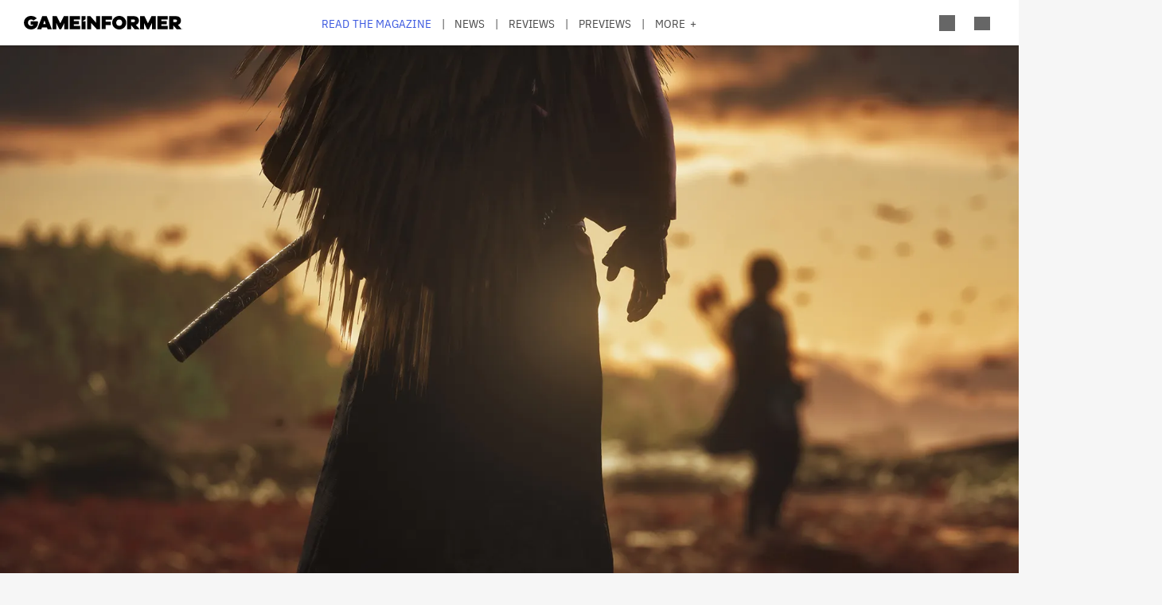

--- FILE ---
content_type: text/html; charset=UTF-8
request_url: https://gameinformer.com/2021/03/30/jin-sakai-actor-wants-in-on-ghost-of-tsushima-movie-i-fully-agree-to-doing-butt-nudity
body_size: 15238
content:

<!DOCTYPE html>
<html lang="en" dir="ltr" prefix="content: http://purl.org/rss/1.0/modules/content/  dc: http://purl.org/dc/terms/  foaf: http://xmlns.com/foaf/0.1/  og: http://ogp.me/ns#  rdfs: http://www.w3.org/2000/01/rdf-schema#  schema: http://schema.org/  sioc: http://rdfs.org/sioc/ns#  sioct: http://rdfs.org/sioc/types#  skos: http://www.w3.org/2004/02/skos/core#  xsd: http://www.w3.org/2001/XMLSchema# ">
	<head>
    <script src="/modules/custom/gi_async_load/js/bus.js"></script>
    		<meta charset="utf-8" />
<meta name="description" content="If he&#039;s open, he should definitely play the part. Who better to play Jin than Jin himself?" />
<link rel="canonical" href="https://gameinformer.com/2021/03/30/jin-sakai-actor-wants-in-on-ghost-of-tsushima-movie-i-fully-agree-to-doing-butt-nudity" />
<meta property="og:site_name" content="Game Informer" />
<meta property="og:type" content="article" />
<meta property="og:url" content="https://gameinformer.com/2021/03/30/jin-sakai-actor-wants-in-on-ghost-of-tsushima-movie-i-fully-agree-to-doing-butt-nudity" />
<meta property="og:title" content="Jin Sakai Actor Wants In On Ghost Of Tsushima Movie, &#039;I Fully Agree To Doing Butt Nudity&#039;" />
<meta property="og:description" content="If he&#039;s open, he should definitely play the part. Who better to play Jin than Jin himself?" />
<meta property="og:image" content="https://gameinformer.com/sites/default/files/styles/thumbnail/public/2021/03/30/96348f7e/opsy0q92riwnnsmvumja.jpg.webp" />
<meta property="og:image:url" content="https://gameinformer.com//sites/default/files/imagefeed/social/gisocial.jpg" />
<meta property="article:author" content="Liana Ruppert" />
<meta name="twitter:card" content="summary_large_image" />
<meta name="twitter:site" content="@gameinformer" />
<meta name="twitter:title" content="Jin Sakai Actor Wants In On Ghost Of Tsushima Movie, &#039;I Fully Agree To Doing Butt Nudity&#039;" />
<meta name="twitter:description" content="If he&#039;s open, he should definitely play the part. Who better to play Jin than Jin himself?" />
<meta name="twitter:image" content="https://gameinformer.com/sites/default/files/styles/thumbnail/public/2021/03/30/96348f7e/opsy0q92riwnnsmvumja.jpg.webp" />
<meta name="google-site-verification" content="o5A7Uv9IqgeB7CmagZll1TjQbSFAurfCiiPpEXqrUlc" />
<meta name="theme-color" content="#1f64e2" />
<meta name="HandheldFriendly" content="true" />
<meta name="viewport" content="width=device-width, initial-scale=1" />
<meta name="msapplication-TileColor" content="#1f64e2" />
<meta name="msapplication-TileImage" content="/sites/default/files/favicons/mstile-144x144.png" />
<meta name="theme-color" content="#ffffff" />
<meta name="Generator" content="Drupal 11 (https://www.drupal.org); Commerce 3" />
<meta name="MobileOptimized" content="width" />
<link rel="apple-touch-icon" sizes="180x180" href="/sites/default/files/favicons/apple-touch-icon.png" />
<link rel="icon" type="image/png" sizes="32x32" href="/sites/default/files/favicons/favicon-32x32.png" />
<link rel="icon" type="image/png" sizes="16x16" href="/sites/default/files/favicons/favicon-16x16.png" />
<link rel="manifest" crossorigin="use-credentials" href="/sites/default/files/favicons/site.webmanifest" />
<link rel="mask-icon" href="/sites/default/files/favicons/safari-pinned-tab.svg" color="#1f64e2" />
<link rel="shortcut icon" href="/sites/default/files/favicons/favicon.ico" />

		<title>Jin Sakai Actor Wants In On Ghost Of Tsushima Movie, &#039;I Fully Agree To Doing Butt Nudity&#039; - Game Informer</title>
		<link rel="stylesheet" media="all" href="/themes/contrib/stable/css/system/components/align.module.css?t8i7df" />
<link rel="stylesheet" media="all" href="/themes/contrib/stable/css/system/components/fieldgroup.module.css?t8i7df" />
<link rel="stylesheet" media="all" href="/themes/contrib/stable/css/system/components/container-inline.module.css?t8i7df" />
<link rel="stylesheet" media="all" href="/themes/contrib/stable/css/system/components/clearfix.module.css?t8i7df" />
<link rel="stylesheet" media="all" href="/themes/contrib/stable/css/system/components/details.module.css?t8i7df" />
<link rel="stylesheet" media="all" href="/themes/contrib/stable/css/system/components/hidden.module.css?t8i7df" />
<link rel="stylesheet" media="all" href="/themes/contrib/stable/css/system/components/item-list.module.css?t8i7df" />
<link rel="stylesheet" media="all" href="/themes/contrib/stable/css/system/components/js.module.css?t8i7df" />
<link rel="stylesheet" media="all" href="/themes/contrib/stable/css/system/components/nowrap.module.css?t8i7df" />
<link rel="stylesheet" media="all" href="/themes/contrib/stable/css/system/components/position-container.module.css?t8i7df" />
<link rel="stylesheet" media="all" href="/themes/contrib/stable/css/system/components/reset-appearance.module.css?t8i7df" />
<link rel="stylesheet" media="all" href="/themes/contrib/stable/css/system/components/resize.module.css?t8i7df" />
<link rel="stylesheet" media="all" href="/themes/contrib/stable/css/system/components/system-status-counter.css?t8i7df" />
<link rel="stylesheet" media="all" href="/themes/contrib/stable/css/system/components/system-status-report-counters.css?t8i7df" />
<link rel="stylesheet" media="all" href="/themes/contrib/stable/css/system/components/system-status-report-general-info.css?t8i7df" />
<link rel="stylesheet" media="all" href="/themes/contrib/stable/css/system/components/tablesort.module.css?t8i7df" />
<link rel="stylesheet" media="all" href="/themes/contrib/stable/css/core/components/progress.module.css?t8i7df" />
<link rel="stylesheet" media="all" href="/themes/contrib/stable/css/core/components/ajax-progress.module.css?t8i7df" />
<link rel="stylesheet" media="all" href="/modules/custom/gi5_ads/css/ads_blocker_stripe.css?t8i7df" />
<link rel="stylesheet" media="all" href="/modules/custom/gi5_ads/css/ads_skin.css?t8i7df" />
<link rel="stylesheet" media="all" href="/modules/custom/gi5_ads/css/ads_sizing.css?t8i7df" />
<link rel="stylesheet" media="all" href="/modules/custom/gi5_ads/css/video/ads_video.css?t8i7df" />
<link rel="stylesheet" media="all" href="/modules/custom/gi5_ads/css/video/video-js.min.css?t8i7df" />
<link rel="stylesheet" media="all" href="/modules/custom/gi5_ads/css/video/videojs.ads.css?t8i7df" />
<link rel="stylesheet" media="all" href="/modules/custom/gi5_ads/css/video/videojs.ima.css?t8i7df" />
<link rel="stylesheet" media="all" href="/modules/contrib/poll/css/poll.base.css?t8i7df" />
<link rel="stylesheet" media="all" href="/modules/contrib/poll/css/poll.theme.css?t8i7df" />
<link rel="stylesheet" media="all" href="/themes/contrib/stable/css/toolbar/toolbar.module.css?t8i7df" />
<link rel="stylesheet" media="all" href="/themes/contrib/stable/css/views/views.module.css?t8i7df" />
<link rel="stylesheet" media="all" href="/themes/contrib/stable/css/toolbar/toolbar.menu.css?t8i7df" />
<link rel="stylesheet" media="all" href="/modules/contrib/better_exposed_filters/css/better_exposed_filters.css?t8i7df" />
<link rel="stylesheet" media="all" href="/modules/custom/gi_general/css/toolbar-custom.css?t8i7df" />
<link rel="stylesheet" media="all" href="/core/modules/layout_discovery/layouts/onecol/onecol.css?t8i7df" />
<link rel="stylesheet" media="all" href="/modules/contrib/paragraphs/css/paragraphs.unpublished.css?t8i7df" />
<link rel="stylesheet" media="all" href="/themes/contrib/stable/css/toolbar/toolbar.theme.css?t8i7df" />
<link rel="stylesheet" media="all" href="/themes/contrib/stable/css/toolbar/toolbar.icons.theme.css?t8i7df" />
<link rel="stylesheet" media="all" href="/themes/contrib/stable/css/core/assets/vendor/normalize-css/normalize.css?t8i7df" />
<link rel="stylesheet" media="all" href="/themes/contrib/stable/css/core/normalize-fixes.css?t8i7df" />
<link rel="stylesheet" media="all" href="/themes/custom/gi5/css/base/reset.min.css?t8i7df" />
<link rel="stylesheet" media="all" href="/themes/custom/gi5/css/layout/layout.min.css?t8i7df" />
<link rel="stylesheet" media="all" href="/themes/contrib/classy/css/components/action-links.css?t8i7df" />
<link rel="stylesheet" media="all" href="/themes/contrib/classy/css/components/breadcrumb.css?t8i7df" />
<link rel="stylesheet" media="all" href="/themes/contrib/classy/css/components/button.css?t8i7df" />
<link rel="stylesheet" media="all" href="/themes/contrib/classy/css/components/collapse-processed.css?t8i7df" />
<link rel="stylesheet" media="all" href="/themes/contrib/classy/css/components/container-inline.css?t8i7df" />
<link rel="stylesheet" media="all" href="/themes/contrib/classy/css/components/details.css?t8i7df" />
<link rel="stylesheet" media="all" href="/themes/contrib/classy/css/components/exposed-filters.css?t8i7df" />
<link rel="stylesheet" media="all" href="/themes/contrib/classy/css/components/field.css?t8i7df" />
<link rel="stylesheet" media="all" href="/themes/contrib/classy/css/components/form.css?t8i7df" />
<link rel="stylesheet" media="all" href="/themes/contrib/classy/css/components/icons.css?t8i7df" />
<link rel="stylesheet" media="all" href="/themes/contrib/classy/css/components/inline-form.css?t8i7df" />
<link rel="stylesheet" media="all" href="/themes/contrib/classy/css/components/item-list.css?t8i7df" />
<link rel="stylesheet" media="all" href="/themes/contrib/classy/css/components/link.css?t8i7df" />
<link rel="stylesheet" media="all" href="/themes/contrib/classy/css/components/links.css?t8i7df" />
<link rel="stylesheet" media="all" href="/themes/contrib/classy/css/components/menu.css?t8i7df" />
<link rel="stylesheet" media="all" href="/themes/contrib/classy/css/components/more-link.css?t8i7df" />
<link rel="stylesheet" media="all" href="/themes/contrib/classy/css/components/pager.css?t8i7df" />
<link rel="stylesheet" media="all" href="/themes/contrib/classy/css/components/tabledrag.css?t8i7df" />
<link rel="stylesheet" media="all" href="/themes/contrib/classy/css/components/tableselect.css?t8i7df" />
<link rel="stylesheet" media="all" href="/themes/contrib/classy/css/components/tablesort.css?t8i7df" />
<link rel="stylesheet" media="all" href="/themes/contrib/classy/css/components/tabs.css?t8i7df" />
<link rel="stylesheet" media="all" href="/themes/contrib/classy/css/components/textarea.css?t8i7df" />
<link rel="stylesheet" media="all" href="/themes/contrib/classy/css/components/ui-dialog.css?t8i7df" />
<link rel="stylesheet" media="all" href="/themes/contrib/classy/css/components/messages.css?t8i7df" />
<link rel="stylesheet" media="all" href="/themes/contrib/classy/css/components/progress.css?t8i7df" />
<link rel="stylesheet" media="all" href="/themes/custom/gi5/css/components/featherlight/featherlight.css?t8i7df" />
<link rel="stylesheet" media="all" href="/themes/custom/gi5/css/components/featherlight/featherlight-custom.css?t8i7df" />
<link rel="stylesheet" media="all" href="/themes/custom/gi5/css/admin.min.css?t8i7df" />
<link rel="stylesheet" media="all" href="/themes/custom/gi5/css/components/scrollbar-default.min.css?t8i7df" />
<link rel="stylesheet" media="all" href="/themes/custom/gi5/css/components/scrollbar-dark.min.css?t8i7df" />
<link rel="stylesheet" media="all" href="/themes/custom/gi5/css/components/slick/slick.css?t8i7df" />
<link rel="stylesheet" media="all" href="/themes/custom/gi5/css/components/slick/slick-theme.css?t8i7df" />
<link rel="stylesheet" media="all" href="/themes/custom/gi5/css/admin/toolbar.icons.theme-custom.css?t8i7df" />
<link rel="stylesheet" media="all" href="/themes/custom/gi5/css/curtis/fotorama/fotorama.dev.css?t8i7df" />
<link rel="stylesheet" media="all" href="/themes/custom/gi5/css/theme/font-face.min.css?t8i7df" />
<link rel="stylesheet" media="all" href="/themes/custom/gi5/css/style.min.css?t8i7df" />
<link rel="stylesheet" media="all" href="/themes/custom/gi5/css/colors-default.min.css?t8i7df" />
<link rel="stylesheet" media="all" href="/themes/custom/gi5/css/events.min.css?t8i7df" />
<link rel="stylesheet" media="all" href="/themes/custom/gi5/css/layout/layout-default.min.css?t8i7df" />
<link rel="stylesheet" media="all" href="/themes/custom/gi5/css/layout/layout-dark.min.css?t8i7df" />
<link rel="stylesheet" media="all" href="/themes/custom/gi5/css/colors-dark.min.css?t8i7df" />
<link rel="stylesheet" media="all" href="/themes/custom/gi5/css/header-dark.min.css?t8i7df" />

		<script type="application/json" data-drupal-selector="drupal-settings-json">{"path":{"baseUrl":"\/","pathPrefix":"","currentPath":"node\/113573","currentPathIsAdmin":false,"isFront":false,"currentLanguage":"en"},"pluralDelimiter":"\u0003","suppressDeprecationErrors":true,"ajaxPageState":{"libraries":"[base64]","theme":"gi5","theme_token":null},"ajaxTrustedUrl":{"\/search":true},"gtag":{"tagId":"","consentMode":false,"otherIds":[],"events":[],"additionalConfigInfo":[]},"gtm":{"tagId":null,"settings":{"data_layer":"dataLayer","include_classes":false,"allowlist_classes":"","blocklist_classes":"","include_environment":false,"environment_id":"","environment_token":""},"tagIds":["GTM-TRQXJ9"]},"adsBlockerForm":{"text":null,"textColor":null,"bgColor":null,"dmTextColor":null,"dmBgColor":null},"statistics":{"data":{"nid":"113573"},"url":"\/modules\/contrib\/statistics\/statistics.php"},"ad_leaderboard":true,"ad_mpu":true,"extra_ads":1,"extra_ads_frequency":"3","disqusComments":"gameinformeronline","field_group":{"html_element":{"mode":"default","context":"view","settings":{"classes":"","id":"","element":"div","show_label":false,"label_element":"h3","attributes":"class=\u0022full-width\u0022","effect":"none","speed":"fast"}}},"ad_interstitial":true,"ad_video_desktop":1,"ad_video_mobile":1,"ad_videofloat_desktop":1,"ad_videofloat_mobile":1,"video_player":"https:\/\/pubads.g.doubleclick.net\/gampad\/ads?iu=\/110589567\/giweb\/V_Pushdown_Floater_Posts\u0026description_url=[placeholder]\u0026tfcd=0\u0026npa=0\u0026sz=400x300%7C640x480%7C1920x1080\u0026gdfp_req=1\u0026output=vast\u0026unviewed_position_start=1\u0026env=vp\u0026impl=s\u0026correlator=","better_exposed_filters":{"autosubmit_exclude_textfield":true},"disqus":{"domain":"gameinformeronline","url":"https:\/\/gameinformer.com\/2021\/03\/30\/jin-sakai-actor-wants-in-on-ghost-of-tsushima-movie-i-fully-agree-to-doing-butt-nudity","title":"Jin Sakai Actor Wants In On Ghost Of Tsushima Movie, \u0027I Fully Agree To Doing Butt Nudity\u0027","identifier":"node\/113573"},"user":{"uid":0,"permissionsHash":"f0c740a79d7ba8d2ccc41f06e26339e862a55c8ab830c08e5b46407630ccb864"}}</script>
<script src="/core/assets/vendor/jquery/jquery.min.js?v=4.0.0-beta.2"></script>
<script src="/core/assets/vendor/once/once.min.js?v=1.0.1"></script>
<script src="/core/misc/drupalSettingsLoader.js?v=11.1.6"></script>
<script src="/core/misc/drupal.js?v=11.1.6"></script>
<script src="/core/misc/drupal.init.js?v=11.1.6"></script>
<script src="/modules/custom/gi_darkmode/js/darkmode.js?t8i7df" async data-cookieyes="cookieyes-necessary"></script>
<script src="/modules/custom/gi_darkmode/modules/gi_darkmode_disqus_fix/js/disqus_fix.js?t8i7df" async></script>
<script src="/themes/custom/gi5/js/global/jquery-3.7.1.min.js?t8i7df"></script>
<script src="/modules/custom/gi_async_load/js/async_load.js?t8i7df" data-cookieyes="cookieyes-necessary"></script>
<script src="https://securepubads.g.doubleclick.net/tag/js/gpt.js" async data-cookieyes="cookieyes-advertisement"></script>
<script src="/modules/custom/gi5_ads/js/tracking/salesforce.js?t8i7df" data-id="ta1z3cj7k" data-version="3" data-cookieyes="cookieyes-advertisement"></script>
<script src="https://cdn.krxd.net/controltag/ta1z3cj7k.js" data-cookieyes="cookieyes-advertisement"></script>
<script src="/modules/custom/gi5_ads/js/tracking/comscore.js?t8i7df" data-cookieyes="cookieyes-advertisement"></script>
<script src="https://sb.scorecardresearch.com/beacon.js" data-cookieyes="cookieyes-advertisement"></script>
<script src="https://js-sec.indexww.com/ht/p/191727-252275115039054.js" async data-cookieyes="cookieyes-advertisement"></script>
<script src="/modules/custom/gi5_ads/js/ad_setup.js?t8i7df" data-cookieyes="cookieyes-advertisement"></script>
<script src="/modules/custom/gi5_ads/js/ad_size_mapping.js?t8i7df" data-cookieyes="cookieyes-advertisement"></script>
<script src="/modules/custom/gi5_ads/js/content/content_articles.js?t8i7df" data-cookieyes="cookieyes-advertisement"></script>
<script src="/core/modules/toolbar/js/toolbar.anti-flicker.js?v=11.1.6"></script>
<script src="/modules/custom/gi_async_load/js/user_info.js?t8i7df" data-cookieyes="cookieyes-necessary"></script>
<script src="https://www.googletagmanager.com/gtag/js?id=G-PX9YKWLVPB" data-cookieyes="cookieyes-necessary"></script>
<script src="/modules/custom/gi5_ads/js/tracking/gtag.js?t8i7df" data-cookieyes="cookieyes-necessary" async></script>
<script src="/modules/contrib/google_tag/js/gtag.js?t8i7df" data-cookieyes="cookieyes-analytics"></script>
<script src="/modules/contrib/google_tag/js/gtm.js?t8i7df" data-cookieyes="cookieyes-analytics"></script>

		<!-- comScore noscript -->
		<noscript>  <img src="http://b.scorecardresearch.com/p?c1=2&c2=8108451&cv=2.0&cj=1"  alt="Jin Sakai Actor Wants In On Ghost Of Tsushima Movie, 'I Fully Agree To Doing Butt Nudity'" /></noscript>
		<!-- End comScore Tag -->
	</head>
	<body class="path-node page-node-type-article">
				<a href="#main-content" class="visually-hidden focusable skip-link">
			Skip to main content
		</a>
    <div async-load data-url="/async-load/page-top?context_url=/2021/03/30/jin-sakai-actor-wants-in-on-ghost-of-tsushima-movie-i-fully-agree-to-doing-butt-nudity"></div>

		  <div class="dialog-off-canvas-main-canvas" data-off-canvas-main-canvas>
    




<div class="layout-container">

	<!-- Include the header file -->
	          <div class="top-bar">
            <header id="navbar" role="banner">
        <div class="max-width-container">
          <div class="header-logo">
              <div class="region region-header-logo">
    <div id="block-gi5-branding" class="block block-system block-system-branding-block">
  
    
        <a href="/" rel="home" class="site-logo">
      <img src="/themes/custom/gi5/logo.svg" alt="Home" />
    </a>
      </div>

  </div>

                      </div>
          <div class="header-left-container">
                        <div class="header-social-links">
	<div class="header-icon">
		<a href="http://x.com/GameInformer" target="_blank" class="social-icon twitter">Twitter</a>
	</div>
	<div class="header-icon">
		<a href="http://facebook.com/officialgameinformer" target="_blank" class="social-icon facebook">Facebook</a>
	</div>
	<div class="header-icon">
		<a href="https://www.instagram.com/gameinformermagazine/" target="_blank" class="social-icon instagram">Instagram</a>
	</div>
	<div class="header-icon">
		<a href="https://www.twitch.tv/gameinformer" target="_blank" class="social-icon twitch">Twitch</a>
	</div>
	<div class="header-icon">
		<a href="http://www.youtube.com/gameinformer" target="_blank" class="social-icon youtube">YouTube</a>
	</div>
	<div class="header-icon">
		<a href="https://www.tiktok.com/@game_informer" target="_blank" class="social-icon tiktok">TikTok</a>
	</div>
</div>
                      </div>
                      <div class="header-nav">
                <div class="region region-header-nav">
    <nav role="navigation" aria-labelledby="block-gi5-main-menu-menu" id="block-gi5-main-menu" class="block block-menu navigation menu--main">
            
  <div class="visually-hidden" id="block-gi5-main-menu-menu">Main navigation</div>
  

        
              <ul class="menu">
              			
      <li class="menu-item" id="menu-read-the-magazine">
        <a href="/magazine-archive" data-drupal-link-system-path="node/123429">Read the Magazine</a>
              </li>
          			
      <li class="menu-item" id="menu-news">
        <a href="/news" data-drupal-link-system-path="news">News</a>
              </li>
          			
      <li class="menu-item" id="menu-reviews">
        <a href="/reviews" data-drupal-link-system-path="reviews">Reviews</a>
              </li>
          			
      <li class="menu-item" id="menu-previews">
        <a href="/previews" data-drupal-link-system-path="previews">Previews</a>
              </li>
          			
      <li class="menu-item" id="menu-features">
        <a href="/features" data-drupal-link-system-path="features">Features</a>
              </li>
          			
      <li class="menu-item" id="menu-videos">
        <a href="/videos" data-drupal-link-system-path="videos">Videos</a>
              </li>
          			
      <li class="menu-item" id="menu-podcasts">
        <a href="/podcasts" data-drupal-link-system-path="podcasts">Podcasts</a>
              </li>
          			
      <li class="menu-item" id="menu-2026-release-list">
        <a href="/2026" data-drupal-link-system-path="node/123617">2026 Release List</a>
              </li>
        </ul>
  


  </nav>

  </div>

            </div>
                    <div class="header-right-container">
                    
<div style="display: none" async-load async-load-bool data-url="/async-load/check-role?roles=subscriber&amp;negate=1&amp;context_url=/2021/03/30/jin-sakai-actor-wants-in-on-ghost-of-tsushima-movie-i-fully-agree-to-doing-butt-nudity" class="header-newsletter-promo">
    <a href="/subscribe" class="menu-newsletter">SUBSCRIBE</a>
</div>
                        <div class="header-icon search-button">
              <div class="icon-search"></div>
            </div>
                        <div class="header-icon user-button">
              <div class="user-menu user-header">
                <div async-user-info-paceholder data-url="/async-load/user-name?parameter=picture_widget&context_url=/2021/03/30/jin-sakai-actor-wants-in-on-ghost-of-tsushima-movie-i-fully-agree-to-doing-butt-nudity"></div>
              </div>
            </div>
                                      <div class="header-icon expanded-menu-button">
                <div class="icon-expanded"></div>
              </div>
                      </div>
        </div>
      </header>

            <div class="header-dropdown" id="search-dropdown">
        <div class="max-width-container">
            <div class="region region-header-dropdown-search">
    <div class="views-exposed-form bef-exposed-form block block-views block-views-exposed-filter-blocksearch-content-page-1" data-bef-auto-submit-full-form="" data-bef-auto-submit="" data-bef-auto-submit-delay="500" data-bef-auto-submit-minimum-length="3" data-drupal-selector="views-exposed-form-search-content-page-1" id="block-exposedformsearch-contentpage-1">
  
    
      <form action="/search" method="get" id="views-exposed-form-search-content-page-937" accept-charset="UTF-8">
  <div class="form--inline clearfix">
  <div class="js-form-item form-item js-form-type-textfield form-type-textfield js-form-item-keyword form-item-keyword">
      		<label for="edit-keyword--2">Search:</label>
	
        <input data-drupal-selector="edit-keyword" type="text" id="edit-keyword--2" name="keyword" value="" size="30" maxlength="128" class="form-text" />

        </div>
<div class="js-form-item form-item js-form-type-select form-type-select js-form-item-type form-item-type">
      		<label for="edit-type--2">Type:</label>
	
        <select data-drupal-selector="edit-type" id="edit-type--2" name="type" class="form-select"><option value="All" selected="selected">- Any -</option><option value="1">Product</option><option value="2">Preview</option><option value="3">Review</option></select>

        </div>
<div class="js-form-item form-item js-form-type-select form-type-select js-form-item-items-per-page form-item-items-per-page">
      		<label for="edit-items-per-page--2">Items per page:</label>
	
        <select data-drupal-selector="edit-items-per-page" id="edit-items-per-page--2" name="items_per_page" class="form-select"><option value="10">10</option><option value="20" selected="selected">20</option><option value="50">50</option><option value="100">100</option></select>

        </div>
<div class="js-form-item form-item js-form-type-select form-type-select js-form-item-sort-bef-combine form-item-sort-bef-combine">
      		<label for="edit-sort-bef-combine--2">Sort by:</label>
	
        <select data-drupal-selector="edit-sort-bef-combine" id="edit-sort-bef-combine--2" name="sort_bef_combine" class="form-select"><option value="contentbundle_weight_ASC" selected="selected">Most Relevant</option><option value="created_ASC">Oldest first</option><option value="created_DESC">Newest first</option></select>

        </div>
<div data-drupal-selector="edit-actions" class="form-actions js-form-wrapper form-wrapper" id="edit-actions--2"><input data-bef-auto-submit-click="" class="js-hide button js-form-submit form-submit" data-drupal-selector="edit-submit-search-content-2" type="submit" id="edit-submit-search-content--2" value="Search" />
</div>

</div>

</form>

  </div>

  </div>

        </div>
      </div>
      <div class="header-dropdown" id="account-dropdown">
        <div class="max-width-container">
          <div class="account-wrapper">
            <div async-load data-url="/async-load/region?region_id=account_dropdown&amp;context_url=/2021/03/30/jin-sakai-actor-wants-in-on-ghost-of-tsushima-movie-i-fully-agree-to-doing-butt-nudity"></div>

          </div>
        </div>
      </div>
      <div class="slide-in scrollbar-hamburger" id="expanded-menu">
        <div class="max-width-container">
		<div class="hamburger-content">
		<div async-load data-url="/async-load/region?region_id=header_hamburger&amp;context_url=/2021/03/30/jin-sakai-actor-wants-in-on-ghost-of-tsushima-movie-i-fully-agree-to-doing-butt-nudity"></div>

		<div class="gi5-hamburger-social">
	<div class="gi5-hamburger-social-text">
		Follow Us
	</div>
	<div class="gi5-hamburger-social-icons">
		<div>
			<a href="http://x.com/GameInformer" target="_blank" class="social-icon twitter">Twitter</a>
		</div>
		<div>
			<a href="http://facebook.com/officialgameinformer" target="_blank" class="social-icon facebook">Facebook</a>
		</div>
		<div>
			<a href="https://www.instagram.com/gameinformermagazine/" target="_blank" class="social-icon instagram">Instagram</a>
		</div>
		<div>
			<a href="http://twitch.tv/gameinformer" target="_blank" class="social-icon twitch">Twitch</a>
		</div>
		<div>
			<a href="http://www.youtube.com/gameinformer" target="_blank" class="social-icon youtube">YouTube</a>
		</div>
		<div>
			<a href="https://www.tiktok.com/@game_informer" target="_blank" class="social-icon tiktok">Tiktok</a>
		</div>
	</div>
</div>
	</div>
		<div class="hamburger-bottom">
		<div async-load data-url="/async-load/region?region_id=account_hamburger_menu&amp;context_url=/2021/03/30/jin-sakai-actor-wants-in-on-ghost-of-tsushima-movie-i-fully-agree-to-doing-butt-nudity"></div>

	</div>
</div>
      </div>

    </div>

  	<main role="main" data-membership="0">
		<a id="main-content" tabindex="-1"></a>
				<div class="content-wrapper">
			<div class="layout-content">
				  <div class="region region-announcements">
    <div id="block-announcementsubscription" class="block block-block-content block-block-contentde0a1df2-408b-4a05-8db4-6ae77ff8efdc">
  
    
      <div async-load data-url="/async-load/block?block_plugin_id=block_content%3Ade0a1df2-408b-4a05-8db4-6ae77ff8efdc&amp;config%5Bid%5D=block_content%3Ade0a1df2-408b-4a05-8db4-6ae77ff8efdc&amp;config%5Blabel%5D=Announcement%20-%20Subscription&amp;config%5Blabel_display%5D=0&amp;config%5Bprovider%5D=block_content&amp;config%5Bstatus%5D=1&amp;config%5Binfo%5D=&amp;config%5Bview_mode%5D=full&amp;config%5Bgi_async_load%5D%5Basync_load_enabled%5D=1&amp;config%5Bgi_async_load%5D%5Bconditions%5D%5Bgeo_condition%5D%5Bid%5D=geo_condition&amp;config%5Bgi_async_load%5D%5Bconditions%5D%5Bgeo_condition%5D%5Bheader_name%5D=CF-IPCountry&amp;&amp;config%5Bgi_async_load%5D%5Bconditions%5D%5Bgeo_condition%5D%5Bnegate%5D=0&amp;conditions%5Bgeo_condition%5D%5Bid%5D=geo_condition&amp;conditions%5Bgeo_condition%5D%5Bheader_name%5D=CF-IPCountry&amp;&amp;conditions%5Bgeo_condition%5D%5Bnegate%5D=0&amp;context_url=/guide/2020/12/07/all-confirmed-animal-crossing-new-horizons-haunted-art-pieces"></div>

  </div>

  </div>

				


				  <div class="region region-content">
    <div async-load data-url="/async-load/block?block_plugin_id=system_messages_block&amp;context_url=/2021/03/30/jin-sakai-actor-wants-in-on-ghost-of-tsushima-movie-i-fully-agree-to-doing-butt-nudity"></div>
<div id="block-gi5-content" class="block block-system block-system-main-block">
  
    
      



<div class="ds-overlay">
	
            <div class="field field--name-dynamic-token-fieldnode-widget-share-buttons-mobile- field--type-ds field--label-hidden gi5-dynamic-token-fieldnode-widget-share-buttons-mobile- gi5-ds field__item"><!-- Bottom Bar -->
<div class="gi5-mobile-float" id="gi5-mobile-float"> 
	<!-- Social -->
	<div class="gi5-social-share">
		<div>
			<div class="share-button"><span>Share</span> </div>
		</div>
		<div>
			<div class="follow-button"><span>Follow Us</span> </div>
		</div>
	</div>
	<!-- Ad -->
<!--
	  <div class="ad-mobile">
		<div class="gi5-close-button" id="ad-mobile-close">Close</div>
		<div class="ads leaderboard-bottom">
<div id="div-gpt-ad-placeholder-9"><script>
			googletag.cmd.push(function() {
				googletag.display('div-gpt-ad-placeholder-9');
			});
		</script>
                </div>
        </div>
-->

	</div>
</div>

<!-- Share Modal -->
<div class="share-dialog gi5-modal">
	<div class="gi5-modal-container">
		<div class="gi5-modal-title">Share</div>
		<div class="gi5-close-button" id="share-close">Close</div>
		<div class="gi5-social-buttons"> 
			<a href="https://www.facebook.com/sharer/sharer.php?u=https://gameinformer.com/2021/03/30/jin-sakai-actor-wants-in-on-ghost-of-tsushima-movie-i-fully-agree-to-doing-butt-nudity" target="_blank" class="gi5-social-button facebook"><span>Post</span> </a> 
			<a href="https://x.com/intent/tweet?url=https://gameinformer.com/2021/03/30/jin-sakai-actor-wants-in-on-ghost-of-tsushima-movie-i-fully-agree-to-doing-butt-nudity&amp;text=Jin Sakai Actor Wants In On Ghost Of Tsushima Movie, &#039;I Fully Agree To Doing Butt Nudity&#039;&amp;via=gameinformer" target="_blank" class="gi5-social-button twitter"><span>Tweet</span> </a> 
			<a href="/cdn-cgi/l/email-protection#[base64]" target="_blank" class="gi5-social-button email"><span>Email</span> </a> 
		</div>
		<div class="gi5-social-button">
			<div class="share-url-wrapper">
				<div class="share-url" id="share-url">https://gameinformer.com/2021/03/30/jin-sakai-actor-wants-in-on-ghost-of-tsushima-movie-i-fully-agree-to-doing-butt-nudity</div>
				<div class="copy-link">Copy Link</div>
			</div>
		</div>
	</div>
</div>

<!-- Follow Modal -->
<div class="follow-dialog gi5-modal">
	<div class="gi5-modal-container">
		<div class="gi5-modal-title">Follow Us</div>
		<div class="gi5-close-button" id="follow-close">Close</div>
		<div class="gi5-social-buttons"> 
			<a href="http://x.com/GameInformer" class="gi5-social-button twitter" target="_blank"> <span>Twitter</span> </a> 
			<a href="http://facebook.com/officialgameinformer" class="gi5-social-button facebook" target="_blank"> <span>Facebook</span> </a> 
			<a href="https://www.instagram.com/gameinformermagazine/" class="gi5-social-button instagram" target="_blank"> <span>Instagram</span> </a> 
			<a href="http://twitch.tv/gameinformer" class="gi5-social-button twitch" target="_blank"> <span>Twitch</span> </a> 
			<a href="https://www.youtube.com/gameinformer" class="gi5-social-button youtube" target="_blank"> <span>YouTube</span> </a> </div>
	</div>
</div>

<script data-cfasync="false" src="/cdn-cgi/scripts/5c5dd728/cloudflare-static/email-decode.min.js"></script><script type="text/javascript">
window.addEventListener('load', function() {
	if (jQuery(".gi5-mobile-float").is(":visible")) {
	jQuery("body").addClass('gi5-mobile-float-active');
}
})
</script></div>
      
</div>

	<div class="ds-full-width">
		
            <div class="field field--name-dynamic-block-fieldnode-ad-content-article-video field--type-ds field--label-hidden gi5-dynamic-block-fieldnode-ad-content-article-video gi5-ds field__item"><div async-load data-url="/async-load/block?block_plugin_id=gi5_ads_content_article_video&amp;context_url=/2021/03/30/jin-sakai-actor-wants-in-on-ghost-of-tsushima-movie-i-fully-agree-to-doing-butt-nudity"></div>
</div>
      
            <div class="field field--name-dynamic-block-fieldnode-ad-content-article-interstitial field--type-ds field--label-hidden gi5-dynamic-block-fieldnode-ad-content-article-interstitial gi5-ds field__item"><div async-load data-url="/async-load/block?block_plugin_id=gi5_ads_content_article_interstitial&amp;context_url=/2021/03/30/jin-sakai-actor-wants-in-on-ghost-of-tsushima-movie-i-fully-agree-to-doing-butt-nudity"></div>
</div>
      
            <div class="field field--name-dynamic-block-fieldnode-content-bug field--type-ds field--label-hidden gi5-dynamic-block-fieldnode-content-bug gi5-ds field__item"><div class="views-element-container"><div class="view view-content-bug view-id-content_bug view-display-id-block_1 js-view-dom-id-28d7024b6a84f03887860b9e50bc73c8f54972c3b83a5a5ef5e423dd554b14e3">
  
    
      
      <div class="view-content">
          <div>	<div class="bug-text">News</div>
</div>

    </div>
  
          </div>
</div>
</div>
      
            <div class="field field--name-field-header field--type-entity-reference-revisions field--label-hidden gi5-field-header gi5-entity-reference-revisions field__item">  <div class="layout layout--onecol">
    <div  class="layout__region layout__region--content">
      
<div  class="full-width">
    
            <div class="field field--name-field-image field--type-image field--label-hidden gi5-field-image gi5-image field__item">    <picture>
                  <source srcset="/sites/default/files/styles/content_header_max/public/2021/03/30/96348f7e/opsy0q92riwnnsmvumja.jpg.webp 1x, /sites/default/files/styles/content_header_extra_max/public/2021/03/30/96348f7e/opsy0q92riwnnsmvumja.jpg.webp 2x" media="all and (min-width: 1200px)" type="image/webp" width="1920" height="1080"/>
              <source srcset="/sites/default/files/styles/content_header_l/public/2021/03/30/96348f7e/opsy0q92riwnnsmvumja.jpg.webp 1x, /sites/default/files/styles/content_header_max/public/2021/03/30/96348f7e/opsy0q92riwnnsmvumja.jpg.webp 2x" media="all and (min-width: 851px)" type="image/webp" width="1460" height="821"/>
              <source srcset="/sites/default/files/styles/content_header_ml/public/2021/03/30/96348f7e/opsy0q92riwnnsmvumja.jpg.webp 1x, /sites/default/files/styles/content_header_l/public/2021/03/30/96348f7e/opsy0q92riwnnsmvumja.jpg.webp 2x" media="all and (min-width: 801px) and (max-width: 900px)" type="image/webp" width="1280" height="720"/>
              <source srcset="/sites/default/files/styles/content_header_m/public/2021/03/30/96348f7e/opsy0q92riwnnsmvumja.jpg.webp 1x, /sites/default/files/styles/content_header_ml/public/2021/03/30/96348f7e/opsy0q92riwnnsmvumja.jpg.webp 2x" media="all and (min-width: 451px) and (max-width: 800px)" type="image/webp" width="800" height="450"/>
              <source srcset="/sites/default/files/styles/content_header_s/public/2021/03/30/96348f7e/opsy0q92riwnnsmvumja.jpg.webp 1x, /sites/default/files/styles/content_header_m/public/2021/03/30/96348f7e/opsy0q92riwnnsmvumja.jpg.webp 2x" media="all and (min-width: 315px) and (max-width: 450px)" type="image/webp" width="450" height="253"/>
              <source srcset="/sites/default/files/styles/content_header_s/public/2021/03/30/96348f7e/opsy0q92riwnnsmvumja.jpg.webp 1x, /sites/default/files/styles/content_header_m/public/2021/03/30/96348f7e/opsy0q92riwnnsmvumja.jpg.webp 2x" media="all and (max-width: 314px)" type="image/webp" width="450" height="253"/>
                  <img loading="eager" width="1460" height="821" src="/sites/default/files/styles/content_header_l/public/2021/03/30/96348f7e/opsy0q92riwnnsmvumja.jpg.webp" alt="Jin Sakai Actor Wants In On Ghost Of Tsushima Movie, &#039;I Fully Agree To Doing Butt Nudity&#039;" typeof="foaf:Image" />

  </picture>

</div>
      
  </div>
    </div>
  </div>

</div>
      
	</div>

<div class="node node--type-article node--view-mode-full ds-standard-article clearfix" typeof="schema:Article">

	

						<div class="ds-header">
				
            <div class="field field--name-node-title field--type-ds field--label-hidden gi5-node-title gi5-ds field__item"><h1 class="page-title">
  Jin Sakai Actor Wants In On Ghost Of Tsushima Movie, &#039;I Fully Agree To Doing Butt Nudity&#039;
</h1>
</div>
      
            <div class="field field--name-dynamic-token-fieldnode-author-details field--type-ds field--label-hidden gi5-dynamic-token-fieldnode-author-details gi5-ds field__item"><div class="author-details">by <a href="https://gameinformer.com/user/liana-ruppert">Liana Ruppert</a> on Mar 30, 2021 at 09:34 AM</div>
</div>
      
            <div class="field field--name-dynamic-block-fieldnode-widget-game-details-articles- field--type-ds field--label-hidden gi5-dynamic-block-fieldnode-widget-game-details-articles- gi5-ds field__item"><div class="views-element-container"><div class="view view-widget-game-details view-id-widget_game_details view-display-id-block_3 js-view-dom-id-bea074c7ba29aea628f331e235645307f52fb7ffe26260d5b3e9cd388e2f7e3a">
  
    
      
      <div class="view-content">
          <div><div class="views-field views-field-nothing"><span class="field-content"><div class="game-details-platform" data-platform="PlayStation 4"></div>
</span></div></div>

    </div>
  
          </div>
</div>
</div>
      
            <div class="field field--name-dynamic-block-fieldnode-ad-content-article-leaderboard field--type-ds field--label-hidden gi5-dynamic-block-fieldnode-ad-content-article-leaderboard gi5-ds field__item"><div async-load data-url="/async-load/block?block_plugin_id=gi5_ads_content_article_leaderboard&amp;context_url=/2021/03/30/jin-sakai-actor-wants-in-on-ghost-of-tsushima-movie-i-fully-agree-to-doing-butt-nudity"></div>
</div>
      
			</div>
								<div class="ds-wrapper ds-content-wrapper">
										<div class="ds-left sticky">
					
            <div class="field field--name-dynamic-block-fieldnode-block-subscribe-sidebar field--type-ds field--label-hidden gi5-dynamic-block-fieldnode-block-subscribe-sidebar gi5-ds field__item"><div class="block block-block-content block-block-contentaff0a4ef-9923-49b4-9e5c-18d1c73dab5d">
  
    
      <div async-load data-url="/async-load/block?block_plugin_id=block_content%3Aaff0a4ef-9923-49b4-9e5c-18d1c73dab5d&amp;config%5Bid%5D=block_content%3Aaff0a4ef-9923-49b4-9e5c-18d1c73dab5d&amp;config%5Blabel%5D=&amp;config%5Blabel_display%5D=visible&amp;config%5Bprovider%5D=block_content&amp;config%5Bstatus%5D=1&amp;config%5Binfo%5D=&amp;config%5Bview_mode%5D=full&amp;config%5Bgi_async_load%5D%5Basync_load_enabled%5D=1&amp;&amp;&amp;context_url=/2021/03/30/jin-sakai-actor-wants-in-on-ghost-of-tsushima-movie-i-fully-agree-to-doing-butt-nudity"></div>

  </div>
</div>
      
            <div class="field field--name-dynamic-block-fieldnode-widget-share field--type-ds field--label-hidden gi5-dynamic-block-fieldnode-widget-share gi5-ds field__item"><div class="views-element-container"><div class="view view-widget-share view-id-widget_share view-display-id-block_1 js-view-dom-id-c7430617e57165b177e1f10d2ef1e33745b0b60ce430dcc4151c1cc201501609">
  
    
      
      <div class="view-content">
          <div class="views-row"><div class="views-field views-field-nothing"><span class="field-content"><section class="social-share">
	<h2 class="social-share-header">Share</h2>
	<div class="social-share-buttons">
		<div class="social-share-button social-share-facebook"><a href="https://www.facebook.com/sharer/sharer.php?u=https://gameinformer.com/2021/03/30/jin-sakai-actor-wants-in-on-ghost-of-tsushima-movie-i-fully-agree-to-doing-butt-nudity" target="_blank"><span class="social-icon facebook">Facebook</span><span>Post</span></a></div>

		<div class="social-share-button social-share-twitter"><a href="https://x.com/intent/tweet?url=https://gameinformer.com/2021/03/30/jin-sakai-actor-wants-in-on-ghost-of-tsushima-movie-i-fully-agree-to-doing-butt-nudity&amp;text=Jin Sakai Actor Wants In On Ghost Of Tsushima Movie, &#039;I Fully Agree To Doing Butt Nudity&#039;&amp;via=gameinformer" target="_blank"><span class="social-icon twitter">Twitter</span><span>Tweet</span></a></div>

		<div class="social-share-button social-share-email">
			<a href="/cdn-cgi/l/email-protection#[base64]">
				<span class="social-icon email">Email</span><span>Email</span></a>
			</a>
		</div>

		<div class="social-share-button social-share-comment" data-nid="113573"><a href="#comments"><span class="social-icon comment">Comment</span><span>Comment</span></a></div>
	</div>
</section></span></div></div>

    </div>
  
          </div>
</div>
</div>
      
				</div>
										<div class="ds-main">
							
            <div property="schema:text" class="clearfix text-formatted field field--name-body field--type-text-with-summary field--label-hidden gi5-body gi5-text-with-summary field__item"><p>Last week, the latest <a href="https://www.gameinformer.com/movie/2021/03/25/a-ghost-of-tsushima-movie-is-on-the-way-from-john-wick-director" target="_blank">video game adaptation was announced </a>with a Ghost of Tsushima movie from the director of&nbsp;<em>John Wick.&nbsp;</em>While the executive roles were revealed, nothing has been shared yet about potential casting choices. That being said, Jin Sakai's voice actor said he's down to play his character in the Ghost of Tsushima movie, which is perfect. Who better to play Jin than Jin himself?&nbsp;</p>

<p>The actor, Daisuke Tsuji, took to Twitter after fellow voice actor&nbsp;Bryan Dechart (Detroit: Become Human, Cyberpunk 2077) tweeted at him and PlayStation about reprising his role as Jin Sakai. The actor's response? "If I get to play Jin in the live-action Ghost, let it be known that I fully agree to doing butt nudity."&nbsp;</p>

<p>Welp. There you go.&nbsp;</p>

<div class="ckeditor-twitter">
<blockquote class="tw-align-center twitter-tweet">
<p dir="ltr" lang="en">If I get to play Jin in the live action Ghost, let it be known that I fully agree to doing butt nudity. <a href="https://t.co/WJBPP9gkgb">https://t.co/WJBPP9gkgb</a></p>
— Daisuke Tsuji (@dicek2g) <a href="https://twitter.com/dicek2g/status/1375324869877850112?ref_src=twsrc%5Etfw">March 26, 2021</a></blockquote>
<script data-cfasync="false" src="/cdn-cgi/scripts/5c5dd728/cloudflare-static/email-decode.min.js"></script><script async="" charset="utf-8" src="https://platform.twitter.com/widgets.js"></script></div>

<p>For those that may not have played the game and maybe thrown for a loop about what the heck he's talking about regarding "butt nudity," he's talking about the various hot springs scenes seen in-game. The animation for this action includes him removing his clothes and stepping in, giving all of that tooshie some time in the spotlight. Naturally, if this becomes a movie, this specific sequence may be a part of the adaptation, and Jin himself is down. What a trooper!&nbsp;</p>

<p>Regarding the film itself,&nbsp;<em>John Wick's&nbsp;</em>Chad Stahelski is set to direct the Ghost of Tsushima adaptation alongside Alex Young and Jason Spitz as producers through their company 87Eleven Entertainment.&nbsp;On the PlayStation Productions side, Carter Swan and Asad Qizibash are producing&nbsp;with Peter Kang overseeing the Ghost of Tsushima adaptation. '</p>

<p>“We’re&nbsp;excited to be partnering with Chad and 87Eleven Entertainment to bring their vision of Jin’s story to the big screen.&nbsp;We love working with creative partners like Chad, who has a passion for our games, ensuring we can create rich adaptations that will excite our fans and new audiences,” Asad Qizilbash, Head of PlayStation Productions,<a href="https://www.gameinformer.com/movie/2021/03/25/a-ghost-of-tsushima-movie-is-on-the-way-from-john-wick-director" target="_blank"> previously stated</a> when the movie was announced.</p>

<p>What do you think, Tsushima fans? Would you like to see the original voice actor return to his role in the upcoming Ghost of Tsushima&nbsp;movie? Butt nudity and all? Sound off with your thoughts in the comment section below! You can also learn more about the game with <a href="https://www.gameinformer.com/product/ghost-of-tsushima" target="_blank">our special hub right here</a>.&nbsp;</p>
</div>
      
      <div class="field field--name-field-inline-rich-contents field--type-entity-reference-revisions field--label-hidden gi5-field-inline-rich-contents gi5-entity-reference-revisions field__items">
              <div class="field__item">    
<style>


.inline-rich-content-placeholder {
	
	visibility:hidden;
	margin-bottom:10px;

}

.inline-image-gallery-source-content{
	display:none;


}

</style>





   




 
     

  
    <div class="inline-image-gallery-source-content" data-pid="69022">
      
            <div class="field field--name-field-4k-support field--type-boolean field--label-hidden gi5-field-4k-support gi5-boolean field__item">On</div>
      
            <div class="field field--name-field-fit-image field--type-boolean field--label-hidden gi5-field-fit-image gi5-boolean field__item">On</div>
      
            <div class="field field--name-field-show-thumbnalis field--type-boolean field--label-hidden gi5-field-show-thumbnalis gi5-boolean field__item">Off</div>
      
            <div class="field field--name-field-content-warning field--type-boolean field--label-hidden gi5-field-content-warning gi5-boolean field__item">Off</div>
      
  
      </div>





     


<script>



</script></div>
          </div>
  
            <div class="field field--name-dynamic-block-fieldnode-widget-column-footer field--type-ds field--label-hidden gi5-dynamic-block-fieldnode-widget-column-footer gi5-ds field__item"><div class="views-element-container"><div class="view view-widget-column-footer view-id-widget_column_footer view-display-id-block_1 js-view-dom-id-36d42ab3a1d6c280103309472bc49ba7086927da30cf48e6baa44f874ff5c402">
  
    
      
      <div class="view-content">
          <div></div>

    </div>
  
          </div>
</div>
</div>
      
            <div class="field field--name-dynamic-block-fieldnode-widget-product-summary field--type-ds field--label-hidden gi5-dynamic-block-fieldnode-widget-product-summary gi5-ds field__item"><div class="views-element-container"><div class="gi5-widget-product-summary view view-widget-product-summary view-id-widget_product_summary view-display-id-block_1 js-view-dom-id-0cd8e85361c068ae18164b4ff8c67a9c75b06318af40a3afb097cf09357c2f6e">
  
    
      <div class="view-header">
      <h2>Products In This Article</h2>
    </div>
      
      <div class="view-content">
          <div class="views-row">
<div class="gi5--product--summary" data-id="30110">
<div class="gi5-summary-left">

<a href="/product/ghost-of-tsushima"><img src="/sites/default/files/styles/review_summary_game_cover/public/2020/07/14/e90677d9/ghostoftsushima.jpg.webp" alt="Ghost of Tsushimacover" class="image-style-review-summary-game-cover" width="150"></a>
</div>
<div class="gi5-summary-center">
<h3 class="page-title">
<a href="/product/ghost-of-tsushima" rel="bookmark">
Ghost of Tsushima
</a>
</h3>

	<div class="field__wrapper product-platform">
		<div class="field__label">Platform:</div>
						<div class="field__items">
																																																																																																																																																																																																																																																																																																																								PlayStation 4
		</div>
	</div>
	<div class="field__wrapper product-release">
		<div class="field__label">Release Date:
		</div>
				<div class="field__items">	<time datetime="2020-07-17T12:00:00Z" class="datetime">July 17, 2020</time>
			
		</div>
	</div>


</div>
<div class="gi5-summary-right">
<div><a href="/product/ghost-of-tsushima" class="button gi5-info-button">More Info</a></div>
</div>	
</div></div>

    </div>
  
          </div>
</div>
</div>
      
			</div>
							<div class="ds-right sticky">
					<div async-load data-url="/async-load/field?entity_id=113573&amp;entity_type=node&amp;display=node.article.default&amp;field_name=field_magazine_navigation&amp;context_url=/2021/03/30/jin-sakai-actor-wants-in-on-ghost-of-tsushima-movie-i-fully-agree-to-doing-butt-nudity"></div>

            <div class="field field--name-dynamic-block-fieldnode-ad-content-article-mpu field--type-ds field--label-hidden gi5-dynamic-block-fieldnode-ad-content-article-mpu gi5-ds field__item"><div async-load data-url="/async-load/block?block_plugin_id=gi5_ads_content_article_mpu&amp;context_url=/2021/03/30/jin-sakai-actor-wants-in-on-ghost-of-tsushima-movie-i-fully-agree-to-doing-butt-nudity"></div>
</div>
      
				</div>
						</div>
													<div class="ds-footer-full">
											
            <div class="field field--name-dynamic-block-fieldnode-block-get-the-magazine field--type-ds field--label-hidden gi5-dynamic-block-fieldnode-block-get-the-magazine gi5-ds field__item"><div class="block block-block-content block-block-content066cb70a-83c3-4978-ae37-b502c0f08f3e">
  
    
      <div async-load data-url="/async-load/block?block_plugin_id=block_content%3A066cb70a-83c3-4978-ae37-b502c0f08f3e&amp;config%5Bid%5D=block_content%3A066cb70a-83c3-4978-ae37-b502c0f08f3e&amp;config%5Blabel%5D=&amp;config%5Blabel_display%5D=visible&amp;config%5Bprovider%5D=block_content&amp;config%5Bstatus%5D=1&amp;config%5Binfo%5D=&amp;config%5Bview_mode%5D=full&amp;config%5Bgi_async_load%5D%5Basync_load_enabled%5D=1&amp;config%5Bgi_async_load%5D%5Bconditions%5D%5Buser_role%5D%5Bid%5D=user_role&amp;config%5Bgi_async_load%5D%5Bconditions%5D%5Buser_role%5D%5Broles%5D%5Bprint_tier%5D=print_tier&amp;config%5Bgi_async_load%5D%5Bconditions%5D%5Buser_role%5D%5Broles%5D%5Bdigital_tier%5D=digital_tier&amp;config%5Bgi_async_load%5D%5Bconditions%5D%5Buser_role%5D%5Bnegate%5D=1&amp;conditions%5Buser_role%5D%5Bid%5D=user_role&amp;conditions%5Buser_role%5D%5Broles%5D%5Bprint_tier%5D=print_tier&amp;conditions%5Buser_role%5D%5Broles%5D%5Bdigital_tier%5D=digital_tier&amp;conditions%5Buser_role%5D%5Bnegate%5D=1&amp;context_url=/2021/03/30/jin-sakai-actor-wants-in-on-ghost-of-tsushima-movie-i-fully-agree-to-doing-butt-nudity"></div>

  </div>
</div>
      
            <div class="field field--name-dynamic-block-fieldnode-widget-recommended-articles field--type-ds field--label-hidden gi5-dynamic-block-fieldnode-widget-recommended-articles gi5-ds field__item"><div class="views-element-container"><div class="recommended-articles-widget view view-widget-recommended-articles view-id-widget_recommended_articles view-display-id-block_1 js-view-dom-id-596d10684cf594243272dfcde1b98d97f402798661a26a93e6328cde7a2e6107">
  
    
      <div class="view-header">
      <h2>Popular Content</h2>
    </div>
      
      <div class="view-content">
          <div class="views-row">

<article about="/cover-reveal/2026/01/20/cover-reveal-007-first-light" typeof="schema:Article" class="node teaser node--type-article node--promoted node--view-mode-teaser-short" data-id="125732">
  <div class="teaser-left">
    <div class="teaser-left-wrapper">
      <div class="promo-img-thumb">
									
            <div class="field field--name-field-bug field--type-entity-reference field--label-hidden gi5-field-bug gi5-entity-reference field__item">cover reveal</div>
      
									<a href="/cover-reveal/2026/01/20/cover-reveal-007-first-light" rel="bookmark">
						<img alt="Cover Reveal – 007 First Light" src="/sites/default/files/styles/teaser_promoted_image_thumbnail/public/2026/01/16/c6938ae7/gami375-007firstlight-reveal.jpg.webp" width="300" height="169" loading="lazy" typeof="foaf:Image" class="image-style-teaser-promoted-image-thumbnail" />


					</a>
				      </div>
    </div>
  </div>
  <div class="teaser-right">
    <div class="teaser-right-wrapper">
      
      <h3 class="page-title article-title">
        <a href="/cover-reveal/2026/01/20/cover-reveal-007-first-light" rel="bookmark">
          				<span property="schema:name" class="field field--name-title field--type-string field--label-hidden">Cover Reveal – 007 First Light</span>

        </a>
      </h3>
        <span property="schema:name" content="Cover Reveal – 007 First Light" class="rdf-meta hidden"></span>

    </div>
  </div>
</article>
</div>
    <div class="views-row">

<article about="/2026/01/21/ubisoft-cancels-prince-of-persia-remake-and-5-other-games-as-part-of-major" typeof="schema:Article" class="node teaser node--type-article node--promoted node--view-mode-teaser-short" data-id="125802">
  <div class="teaser-left">
    <div class="teaser-left-wrapper">
      <div class="promo-img-thumb">
									<div class="bug-wrapper article-section">News</div>
									<a href="/2026/01/21/ubisoft-cancels-prince-of-persia-remake-and-5-other-games-as-part-of-major" rel="bookmark">
						<img alt="Ubisoft Cancels Prince Of Persia Remake And 5 Other Games As Part Of Major Organizational Reset" src="/sites/default/files/styles/teaser_promoted_image_thumbnail/public/2025/06/16/f79f12cc/POPremakeart.jpg.webp" width="300" height="169" loading="lazy" typeof="foaf:Image" class="image-style-teaser-promoted-image-thumbnail" />


					</a>
				      </div>
    </div>
  </div>
  <div class="teaser-right">
    <div class="teaser-right-wrapper">
      
      <h3 class="page-title article-title">
        <a href="/2026/01/21/ubisoft-cancels-prince-of-persia-remake-and-5-other-games-as-part-of-major" rel="bookmark">
          				<span property="schema:name" class="field field--name-title field--type-string field--label-hidden">Ubisoft Cancels Prince Of Persia Remake And 5 Other Games As Part Of Major Organizational Reset</span>

        </a>
      </h3>
        <span property="schema:name" content="Ubisoft Cancels Prince Of Persia Remake And 5 Other Games As Part Of Major Organizational Reset" class="rdf-meta hidden"></span>

    </div>
  </div>
</article>
</div>
    <div class="views-row">

<article about="/review/mio-memories-in-orbit/powerless-fantasy" class="node teaser node--type-review node--promoted node--view-mode-teaser-short" data-id="125736">
  <div class="teaser-left">
    <div class="teaser-left-wrapper">
      <div class="promo-img-thumb">
									<div class="bug-wrapper article-section">Review</div>
									<a href="/review/mio-memories-in-orbit/powerless-fantasy" rel="bookmark">
						<img alt="Powerless Fantasy" src="/sites/default/files/styles/teaser_promoted_image_thumbnail/public/2026/01/16/66bc2fc1/mio_screenshots_2.jpg.webp" width="300" height="169" loading="lazy" typeof="foaf:Image" class="image-style-teaser-promoted-image-thumbnail" />


					</a>
				      </div>
    </div>
  </div>
  <div class="teaser-right">
    <div class="teaser-right-wrapper">
      
      <h3 class="page-title article-title">
        <a href="/review/mio-memories-in-orbit/powerless-fantasy" rel="bookmark">
          		
      <div class="field gi5-field-product gi5-entity-reference field--name-field-product field--type-entity-reference field--label-hidden field__items">
                                          MIO: Memories in Orbit
                      </div>
  			 Review&nbsp;– 
					<span class="field field--name-title field--type-string field--label-hidden">Powerless Fantasy</span>

        </a>
      </h3>
      
    </div>
  </div>
</article>
</div>
    <div class="views-row">

<article about="/2026/01/19/far-cry-3blood-dragon-classic-editions-far-cry-primal-getting-60-fps-update-this-week" typeof="schema:Article" class="node teaser node--type-article node--promoted node--view-mode-teaser-short" data-id="125737">
  <div class="teaser-left">
    <div class="teaser-left-wrapper">
      <div class="promo-img-thumb">
									<div class="bug-wrapper article-section">News</div>
									<a href="/2026/01/19/far-cry-3blood-dragon-classic-editions-far-cry-primal-getting-60-fps-update-this-week" rel="bookmark">
						<img alt="Far Cry 3/Blood Dragon Classic Editions, Far Cry Primal Getting 60 FPS Update This Week" src="/sites/default/files/styles/teaser_promoted_image_thumbnail/public/2026/01/19/001d879c/far%20cry%203%20blood%20dragon%20primal%20art.jpg.webp" width="300" height="169" loading="lazy" typeof="foaf:Image" class="image-style-teaser-promoted-image-thumbnail" />


					</a>
				      </div>
    </div>
  </div>
  <div class="teaser-right">
    <div class="teaser-right-wrapper">
      
      <h3 class="page-title article-title">
        <a href="/2026/01/19/far-cry-3blood-dragon-classic-editions-far-cry-primal-getting-60-fps-update-this-week" rel="bookmark">
          				<span property="schema:name" class="field field--name-title field--type-string field--label-hidden">Far Cry 3/Blood Dragon Classic Editions, Far Cry Primal Getting 60 FPS Update This Week</span>

        </a>
      </h3>
        <span property="schema:name" content="Far Cry 3/Blood Dragon Classic Editions, Far Cry Primal Getting 60 FPS Update This Week" class="rdf-meta hidden"></span>

    </div>
  </div>
</article>
</div>
    <div class="views-row">

<article about="/2026/01/20/former-nintendo-of-america-president-doug-bowser-joins-hasbro-board-weeks-after" typeof="schema:Article" class="node teaser node--type-article node--promoted node--view-mode-teaser-short" data-id="125769">
  <div class="teaser-left">
    <div class="teaser-left-wrapper">
      <div class="promo-img-thumb">
									<div class="bug-wrapper article-section">News</div>
									<a href="/2026/01/20/former-nintendo-of-america-president-doug-bowser-joins-hasbro-board-weeks-after" rel="bookmark">
						<img alt="Former Nintendo of America President Doug Bowser Joins Hasbro Board Weeks After Retirement" src="/sites/default/files/styles/teaser_promoted_image_thumbnail/public/2026/01/20/a50beea3/Doug%20Hasbro%202.png.webp" width="300" height="169" loading="lazy" typeof="foaf:Image" class="image-style-teaser-promoted-image-thumbnail" />


					</a>
				      </div>
    </div>
  </div>
  <div class="teaser-right">
    <div class="teaser-right-wrapper">
      
      <h3 class="page-title article-title">
        <a href="/2026/01/20/former-nintendo-of-america-president-doug-bowser-joins-hasbro-board-weeks-after" rel="bookmark">
          				<span property="schema:name" class="field field--name-title field--type-string field--label-hidden">Former Nintendo of America President Doug Bowser Joins Hasbro Board Weeks After Retirement</span>

        </a>
      </h3>
        <span property="schema:name" content="Former Nintendo of America President Doug Bowser Joins Hasbro Board Weeks After Retirement" class="rdf-meta hidden"></span>

    </div>
  </div>
</article>
</div>
    <div class="views-row">

<article about="/xbox-developer-direct/2026/01/22/forza-horizon-6-gets-first-gameplay-details-and-may-launch-date" typeof="schema:Article" class="node teaser node--type-article node--promoted node--view-mode-teaser-short" data-id="125813">
  <div class="teaser-left">
    <div class="teaser-left-wrapper">
      <div class="promo-img-thumb">
									
            <div class="field field--name-field-bug field--type-entity-reference field--label-hidden gi5-field-bug gi5-entity-reference field__item">Xbox Developer Direct</div>
      
									<a href="/xbox-developer-direct/2026/01/22/forza-horizon-6-gets-first-gameplay-details-and-may-launch-date" rel="bookmark">
						<img alt="Forza Horizon 6 Gets First Gameplay Details And May Launch Date" src="/sites/default/files/styles/teaser_promoted_image_thumbnail/public/2026/01/22/db12c9bd/forzahorizon6_1.jpg.webp" width="300" height="169" loading="lazy" typeof="foaf:Image" class="image-style-teaser-promoted-image-thumbnail" />


					</a>
				      </div>
    </div>
  </div>
  <div class="teaser-right">
    <div class="teaser-right-wrapper">
      
      <h3 class="page-title article-title">
        <a href="/xbox-developer-direct/2026/01/22/forza-horizon-6-gets-first-gameplay-details-and-may-launch-date" rel="bookmark">
          				<span property="schema:name" class="field field--name-title field--type-string field--label-hidden">Forza Horizon 6 Gets First Gameplay Details And May Launch Date</span>

        </a>
      </h3>
        <span property="schema:name" content="Forza Horizon 6 Gets First Gameplay Details And May Launch Date" class="rdf-meta hidden"></span>

    </div>
  </div>
</article>
</div>
    <div class="views-row">

<article about="/2026/01/19/rockstar-north-open-and-operational-after-fire-crews-respond-to-reported-boiler-room" typeof="schema:Article" class="node teaser node--type-article node--promoted node--view-mode-teaser-short" data-id="125742">
  <div class="teaser-left">
    <div class="teaser-left-wrapper">
      <div class="promo-img-thumb">
									<div class="bug-wrapper article-section">News</div>
									<a href="/2026/01/19/rockstar-north-open-and-operational-after-fire-crews-respond-to-reported-boiler-room" rel="bookmark">
						<img alt="Rockstar North &amp;#039;Open And Operational&amp;#039; After Fire Crews Respond To Reported Boiler Room Explosion" src="/sites/default/files/styles/teaser_promoted_image_thumbnail/public/2026/01/19/c345e223/rockstar%20north%20logo.jpg.webp" width="300" height="169" loading="lazy" typeof="foaf:Image" class="image-style-teaser-promoted-image-thumbnail" />


					</a>
				      </div>
    </div>
  </div>
  <div class="teaser-right">
    <div class="teaser-right-wrapper">
      
      <h3 class="page-title article-title">
        <a href="/2026/01/19/rockstar-north-open-and-operational-after-fire-crews-respond-to-reported-boiler-room" rel="bookmark">
          				<span property="schema:name" class="field field--name-title field--type-string field--label-hidden">Rockstar North &#039;Open And Operational&#039; After Fire Crews Respond To Reported Boiler Room Explosion</span>

        </a>
      </h3>
        <span property="schema:name" content="Rockstar North &#039;Open And Operational&#039; After Fire Crews Respond To Reported Boiler Room Explosion" class="rdf-meta hidden"></span>

    </div>
  </div>
</article>
</div>
    <div class="views-row">

<article about="/2026/01/20/chloe-price-returns-in-life-is-strange-reunion-this-march" typeof="schema:Article" class="node teaser node--type-article node--promoted node--view-mode-teaser-short" data-id="125754">
  <div class="teaser-left">
    <div class="teaser-left-wrapper">
      <div class="promo-img-thumb">
									<div class="bug-wrapper article-section">News</div>
									<a href="/2026/01/20/chloe-price-returns-in-life-is-strange-reunion-this-march" rel="bookmark">
						<img alt="Chloe Price Returns In Life Is Strange: Reunion This March" src="/sites/default/files/styles/teaser_promoted_image_thumbnail/public/2026/01/19/94796450/lis_reunion_06_max_and_chloe.jpg.webp" width="300" height="169" loading="lazy" typeof="foaf:Image" class="image-style-teaser-promoted-image-thumbnail" />


					</a>
				      </div>
    </div>
  </div>
  <div class="teaser-right">
    <div class="teaser-right-wrapper">
      
      <h3 class="page-title article-title">
        <a href="/2026/01/20/chloe-price-returns-in-life-is-strange-reunion-this-march" rel="bookmark">
          				<span property="schema:name" class="field field--name-title field--type-string field--label-hidden">Chloe Price Returns In Life Is Strange: Reunion This March</span>

        </a>
      </h3>
        <span property="schema:name" content="Chloe Price Returns In Life Is Strange: Reunion This March" class="rdf-meta hidden"></span>

    </div>
  </div>
</article>
</div>
    <div class="views-row">

<article about="/xbox-developer-direct/2026/01/22/the-new-fable-is-finally-arriving-in-autumn-of-this-year" typeof="schema:Article" class="node teaser node--type-article node--promoted node--view-mode-teaser-short" data-id="125816">
  <div class="teaser-left">
    <div class="teaser-left-wrapper">
      <div class="promo-img-thumb">
									
            <div class="field field--name-field-bug field--type-entity-reference field--label-hidden gi5-field-bug gi5-entity-reference field__item">Xbox Developer Direct</div>
      
									<a href="/xbox-developer-direct/2026/01/22/the-new-fable-is-finally-arriving-in-autumn-of-this-year" rel="bookmark">
						<img alt="The New Fable Is Finally Arriving In Autumn Of This Year" src="/sites/default/files/styles/teaser_promoted_image_thumbnail/public/2026/01/22/923b4e92/fable02.jpg.webp" width="300" height="169" loading="lazy" typeof="foaf:Image" class="image-style-teaser-promoted-image-thumbnail" />


					</a>
				      </div>
    </div>
  </div>
  <div class="teaser-right">
    <div class="teaser-right-wrapper">
      
      <h3 class="page-title article-title">
        <a href="/xbox-developer-direct/2026/01/22/the-new-fable-is-finally-arriving-in-autumn-of-this-year" rel="bookmark">
          				<span property="schema:name" class="field field--name-title field--type-string field--label-hidden">The New Fable Is Finally Arriving In Autumn Of This Year</span>

        </a>
      </h3>
        <span property="schema:name" content="The New Fable Is Finally Arriving In Autumn Of This Year" class="rdf-meta hidden"></span>

    </div>
  </div>
</article>
</div>
    <div class="views-row">

<article about="/2026/01/21/enshrouded-goes-10-this-fall-as-keen-games-discusses-2026-content-roadmap" typeof="schema:Article" class="node teaser node--type-article node--promoted node--view-mode-teaser-short" data-id="125792">
  <div class="teaser-left">
    <div class="teaser-left-wrapper">
      <div class="promo-img-thumb">
									<div class="bug-wrapper article-section">News</div>
									<a href="/2026/01/21/enshrouded-goes-10-this-fall-as-keen-games-discusses-2026-content-roadmap" rel="bookmark">
						<img alt="Enshrouded Goes 1.0 This Fall As Keen Games Discusses 2026 Content Roadmap" src="/sites/default/files/styles/teaser_promoted_image_thumbnail/public/2026/01/20/61c877e0/enshrouded-dragon.jpg.webp" width="300" height="169" loading="lazy" typeof="foaf:Image" class="image-style-teaser-promoted-image-thumbnail" />


					</a>
				      </div>
    </div>
  </div>
  <div class="teaser-right">
    <div class="teaser-right-wrapper">
      
      <h3 class="page-title article-title">
        <a href="/2026/01/21/enshrouded-goes-10-this-fall-as-keen-games-discusses-2026-content-roadmap" rel="bookmark">
          				<span property="schema:name" class="field field--name-title field--type-string field--label-hidden">Enshrouded Goes 1.0 This Fall As Keen Games Discusses 2026 Content Roadmap</span>

        </a>
      </h3>
        <span property="schema:name" content="Enshrouded Goes 1.0 This Fall As Keen Games Discusses 2026 Content Roadmap" class="rdf-meta hidden"></span>

    </div>
  </div>
</article>
</div>

    </div>
  
          </div>
</div>
</div>
      
				</div>
														<div class="ds-wrapper ds-footer-wrapper">
																<div class="ds-left"></div>
											<div class="ds-footer">
						<div id="comments">
            <div class="field field--name-field-user-comments field--type-disqus-comment field--label-hidden gi5-field-user-comments gi5-disqus-comment field__item"><div id="disqus_thread"><noscript>
  <p>
    <a href="http://gameinformeronline.disqus.com/">View the discussion thread.</a>
  </p>
</noscript>
</div>
</div>
      </div>

					</div>
											<div class="ds-right"></div>
									</div>
																				<div class="ds-footer-full">
													
            <div class="field field--name-dynamic-block-fieldnode-ad-content-article-leaderboard-b field--type-ds field--label-hidden gi5-dynamic-block-fieldnode-ad-content-article-leaderboard-b gi5-ds field__item"><div async-load data-url="/async-load/block?block_plugin_id=gi5_ads_content_article_leaderboard_bottom&amp;context_url=/2021/03/30/jin-sakai-actor-wants-in-on-ghost-of-tsushima-movie-i-fully-agree-to-doing-butt-nudity"></div>
</div>
      
					</div>
							</div>


  </div>
<div class="views-element-container block block-views block-views-blocknsfw-text-block-nsfw-text-block" id="block-views-block-nsfw-text-block-nsfw-text-block">
  
    
      <div><div class="view view-nsfw-text-block view-id-nsfw_text_block view-display-id-nsfw_text_block js-view-dom-id-259522c285b66471961c1ab9a5893d4739e414766db7db7cda70038ff8b94fdb">
  
    
      
      <div class="view-content">
          <div class="views-row"><div class="views-field views-field-info"><span class="field-content"><div class='nsfw-text-source' data-nsfw-text="&lt;div class=&quot;nsfw-text&quot;&gt;&lt;p&gt;&lt;b&gt;Explicit Content&lt;/b&gt;: This content may be offensive and/or inappropriate to some viewers.&lt;/p&gt;&lt;div class=&quot;nsfw-confirm button&quot;&gt;I agree&lt;/div&gt;&lt;/div&gt;"></div></span></div></div>

    </div>
  
          </div>
</div>

  </div>

  </div>

			</div>
					</div>
	</main>
	<footer role="contentinfo">
	
	<a href="/"><div class="footer-custom-logo">Game Informer</div></a>
	<div class="footer-social-links">
	<a href="http://x.com/GameInformer" target="_blank" class="social-icon twitter">Twitter</a>
	<a href="http://facebook.com/officialgameinformer" target="_blank" class="social-icon facebook">Facebook</a>
	<a href="https://www.instagram.com/gameinformermagazine/" target="_blank" class="social-icon instagram">Instagram</a>
	<a href="http://twitch.tv/gameinformer" target="_blank" class="social-icon twitch">Twitch</a>
	<a href="https://www.youtube.com/gameinformer" target="_blank" class="social-icon youtube">YouTube</a>
	<a href="https://www.tiktok.com/@game_informer" target="_blank" class="social-icon tiktok">TikTok</a>
</div>
	  <div class="region region-footer">
    <nav role="navigation" aria-labelledby="block-gi5-footer-menu" id="block-gi5-footer" class="block block-menu navigation menu--footer">
            
  <div class="visually-hidden" id="block-gi5-footer-menu">Footer menu</div>
  

        
              <ul class="menu">
              			      <li class="menu-item" id="menu-footer-subscribe">
        <a href="/subscribe" data-drupal-link-system-path="node/123382">Subscribe</a>
              </li>
          			      <li class="menu-item" id="menu-footer-staff">
        <a href="/staff" data-drupal-link-system-path="node/25633">Staff</a>
              </li>
          			      <li class="menu-item" id="menu-footer-help-customer-service">
        <a href="/help" data-drupal-link-system-path="node/14">Help &amp; Customer Service</a>
              </li>
          			      <li class="menu-item" id="menu-footer-privacy-policy">
        <a href="/privacy" data-drupal-link-system-path="node/13">Privacy Policy</a>
              </li>
          			      <li class="menu-item" id="menu-footer-your-privacy-choices">
        <a href="/privacy/yourprivacychoices" data-drupal-link-system-path="node/115025">Your Privacy Choices</a>
              </li>
          			      <li class="menu-item" id="menu-footer-terms-and-conditions">
        <a href="/terms" data-drupal-link-system-path="node/12">Terms and Conditions</a>
              </li>
          			      <li class="menu-item" id="menu-footer-code-of-conduct">
        <a href="/codeofconduct" data-drupal-link-system-path="node/6990">Code of Conduct</a>
              </li>
          			      <li class="menu-item" id="menu-footer-advertising">
        <a href="/advertising" data-drupal-link-system-path="node/16">Advertising</a>
              </li>
          			      <li class="menu-item" id="menu-footer-newsstand">
        <a href="/newsstand" data-drupal-link-system-path="node/125362">Newsstand</a>
              </li>
        </ul>
  


  </nav>
<div id="block-copyright" class="block block-block-content block-block-contentcaeef1af-3e03-47c4-adc2-0a8b91e9abc1">
  
    
      
      <div class="field field--name-field-content field--type-entity-reference-revisions field--label-hidden gi5-field-content gi5-entity-reference-revisions field__items">
              <div class="field__item">  <div class="paragraph paragraph--type--copy paragraph--view-mode--default">
          
            <div class="clearfix text-formatted field field--name-field-copy field--type-text-long field--label-hidden gi5-field-copy gi5-text-long field__item"><p>© 1991 to <script type="text/javascript">
  document.write(new Date().getFullYear());
</script> Game Informer. All Rights Reserved.</p>
</div>
      
      </div>
</div>
          </div>
  
  </div>

  </div>

</footer>
</div>

  </div>

		
		<script src="/core/assets/vendor/underscore/underscore-min.js?v=1.13.7"></script>
<script src="/core/assets/vendor/backbone/backbone-min.js?v=1.6.0"></script>
<script src="/core/assets/vendor/tabbable/index.umd.min.js?v=6.2.0"></script>
<script src="/core/misc/debounce.js?v=11.1.6"></script>
<script src="/modules/contrib/better_exposed_filters/js/auto_submit.js?t8i7df"></script>
<script src="/modules/contrib/better_exposed_filters/js/better_exposed_filters.js?t8i7df"></script>
<script src="/core/misc/form.js?v=11.1.6"></script>
<script src="/modules/contrib/disqus/js/disqus.js?v=1.x" class="darkmode-fix" type="text/plain"></script>
<script src="/modules/contrib/disqus/js/disqus.settings.js?v=1.x" class="darkmode-fix" type="text/plain"></script>
<script src="/themes/custom/gi5/js/admin/hide-toolbar.js?t8i7df"></script>
<script src="/themes/custom/gi5/js/tracking/cookieyes.js?t8i7df" async></script>
<script src="/themes/custom/gi5/js/curtis/curtis-inline-image-gallery.js?t8i7df"></script>
<script src="/themes/custom/gi5/js/curtis/fotorama.min.js?t8i7df"></script>
<script src="/themes/custom/gi5/js/global/isMobile.js?t8i7df"></script>
<script src="/themes/custom/gi5/js/global/site.js?t8i7df"></script>
<script src="/themes/custom/gi5/js/components/featherlight.js?t8i7df"></script>
<script src="/themes/custom/gi5/js/global/menus.js?t8i7df"></script>
<script src="/themes/custom/gi5/js/global/header_nav.js?t8i7df"></script>
<script src="/themes/custom/gi5/js/global/share_bar.js?t8i7df"></script>
<script src="/themes/custom/gi5/js/global/content.js?t8i7df"></script>
<script src="/themes/custom/gi5/js/global/forms.js?t8i7df"></script>
<script src="/themes/custom/gi5/js/global/twitter_embed.js?t8i7df"></script>
<script src="/themes/custom/gi5/js/global/product_widget.js?t8i7df"></script>
<script src="/themes/custom/gi5/js/global/comments.js?t8i7df"></script>
<script src="/themes/custom/gi5/js/global/stickynav_toc.js?t8i7df"></script>
<script src="/themes/custom/gi5/js/components/hammer.js?t8i7df"></script>
<script src="/themes/custom/gi5/js/curtis/inline-image-formatter.js?t8i7df"></script>
<script src="/themes/custom/gi5/js/curtis/preview-page.js?t8i7df"></script>
<script src="/themes/custom/gi5/js/components/slick.min.js?t8i7df"></script>
<script src="/themes/custom/gi5/js/block-recommended_articles.js?t8i7df"></script>
<script src="/themes/custom/gi5/js/components/jquery.mCustomScrollbar.concat.min.js?t8i7df"></script>
<script src="/themes/custom/gi5/js/global/scrollbars.js?t8i7df"></script>
<script src="https://platform.twitter.com/widgets.js" data-cky-category="functional" type="text/plain"></script>
<script src="/libraries/adblock-checker/dist/adblock-checker.min.js?v=1"></script>
<script src="/modules/custom/gi5_ads/js/tracking/adblocker_detector.js?v=1.x"></script>
<script src="/modules/custom/gi5_ads/js/tracking/adblocker_detector_dm.js?v=1.x"></script>
<script src="/modules/custom/gi5_ads/js/content/ads_content_init.js?t8i7df" async data-cookieyes="cookieyes-advertisement"></script>
<script src="/modules/custom/gi5_ads/js/content/ads_content_interstitial.js?t8i7df" async rel="preload" as="script" data-cookieyes="cookieyes-advertisement"></script>
<script src="/modules/custom/gi5_ads/js/content/ads_content_leaderboard_bottom.js?t8i7df" async rel="preload" as="script" data-cookieyes="cookieyes-advertisement"></script>
<script src="/modules/custom/gi5_ads/js/content/ads_content_leaderboard.js?t8i7df" async rel="preload" as="script" data-cookieyes="cookieyes-advertisement"></script>
<script src="/modules/custom/gi5_ads/js/content/ads_content_mpu.js?t8i7df" async rel="preload" as="script" data-cookieyes="cookieyes-advertisement"></script>
<script src="/modules/custom/gi5_ads/js/video/ads_video.js?t8i7df" data-cookieyes="cookieyes-advertisement"></script>
<script src="/modules/custom/gi5_ads/js/inline_ads_videos.js?t8i7df" data-cookieyes="cookieyes-advertisement"></script>
<script src="/core/misc/progress.js?v=11.1.6"></script>
<script src="/core/assets/vendor/loadjs/loadjs.min.js?v=4.3.0"></script>
<script src="/core/misc/announce.js?v=11.1.6"></script>
<script src="/core/misc/message.js?v=11.1.6"></script>
<script src="/core/misc/ajax.js?v=11.1.6"></script>
<script src="/themes/contrib/stable/js/ajax.js?v=11.1.6"></script>
<script src="/core/misc/displace.js?v=11.1.6"></script>
<script src="/core/modules/toolbar/js/toolbar.menu.js?v=11.1.6"></script>
<script src="/modules/custom/gi_async_load/js/toolbar.js?v=11.1.6"></script>
<script src="/core/modules/toolbar/js/models/MenuModel.js?v=11.1.6"></script>
<script src="/core/modules/toolbar/js/models/ToolbarModel.js?v=11.1.6"></script>
<script src="/core/modules/toolbar/js/views/BodyVisualView.js?v=11.1.6"></script>
<script src="/core/modules/toolbar/js/views/MenuVisualView.js?v=11.1.6"></script>
<script src="/core/modules/toolbar/js/views/ToolbarAuralView.js?v=11.1.6"></script>
<script src="/core/modules/toolbar/js/views/ToolbarVisualView.js?v=11.1.6"></script>
<script src="/core/modules/toolbar/js/escapeAdmin.js?v=11.1.6"></script>
<script src="/modules/custom/gi_async_load/js/toolbar_fix.js?t8i7df"></script>
<script src="/modules/custom/gi_cookieyes/js/cky-placeholder-fix.js?t8i7df" defer></script>
<script src="/modules/custom/gi_cookieyes/js/reloader.js?t8i7df" defer data-cookieyes="cookieyes-necessary"></script>
<script src="/modules/custom/gi_growthbook/js/gtag-growthbook.js?t8i7df" defer data-cookieyes="cookieyes-analytics"></script>
<script src="/modules/custom/gi_persistent_login/js/persistent-login-async.js?t8i7df"></script>
<script src="/modules/custom/gi_user_control/js/gtag-auth-tracker.js?t8i7df" data-cookieyes="cookieyes-analytics"></script>
<script src="/modules/contrib/google_tag/js/gtag.ajax.js?t8i7df" data-cookieyes="cookieyes-analytics"></script>
<script src="/modules/contrib/statistics/statistics.js?v=11.1.6"></script>

      <script defer src="https://static.cloudflareinsights.com/beacon.min.js/vcd15cbe7772f49c399c6a5babf22c1241717689176015" integrity="sha512-ZpsOmlRQV6y907TI0dKBHq9Md29nnaEIPlkf84rnaERnq6zvWvPUqr2ft8M1aS28oN72PdrCzSjY4U6VaAw1EQ==" data-cf-beacon='{"version":"2024.11.0","token":"3a39d6a3258a4e3a9baf89922b357946","server_timing":{"name":{"cfCacheStatus":true,"cfEdge":true,"cfExtPri":true,"cfL4":true,"cfOrigin":true,"cfSpeedBrain":true},"location_startswith":null}}' crossorigin="anonymous"></script>
</body>
</html>


--- FILE ---
content_type: image/svg+xml
request_url: https://gameinformer.com/themes/custom/gi5/includes/images/social/header_tiktok.svg
body_size: 142
content:
<?xml version="1.0" encoding="utf-8"?>
<!-- Generator: Adobe Illustrator 27.3.1, SVG Export Plug-In . SVG Version: 6.00 Build 0)  -->
<svg version="1.1" id="Layer_1" xmlns="http://www.w3.org/2000/svg" xmlns:xlink="http://www.w3.org/1999/xlink" x="0px" y="0px"
	 viewBox="0 0 61.3 61.3" style="enable-background:new 0 0 61.3 61.3;" xml:space="preserve">
<style type="text/css">
	.st0{fill:#656565;}
</style>
<path class="st0" d="M53.7,0h-46C3.4,0,0,3.4,0,7.7v46c0,4.2,3.4,7.7,7.7,7.7h46c4.2,0,7.7-3.4,7.7-7.7v-46C61.3,3.4,57.9,0,53.7,0
	L53.7,0z M53.5,25.2c-3.7,0.4-6.8-0.8-10.5-3.1v13.6c0,17.3-18.9,22.7-26.5,10.3c-4.9-8-1.9-22,13.8-22.6v7.7
	c-1.2,0.2-2.5,0.5-3.6,0.9c-3.5,1.2-5.5,3.4-4.9,7.3c1.1,7.5,14.7,9.7,13.6-4.9V7.2h7.5c0.8,6.5,4.4,10.3,10.7,10.8V25.2z"/>
</svg>


--- FILE ---
content_type: application/javascript; charset=utf-8
request_url: https://fundingchoicesmessages.google.com/f/AGSKWxV850R4pxT8dfVrgu9maOmb5Xr_M3Iu6V4GVSm-uvfPLjI_eCWfkwCokdPZ-lKjjVhjPVhAp-wo2_WhL_Ncl6w2ug3-Xl8DaTAo7P0-WKp5frK4HpdTZBm5gtY1CNAZtP80fdA-8Q==?fccs=W251bGwsbnVsbCxudWxsLG51bGwsbnVsbCxudWxsLFsxNzY5MjE3MzQ4LDQ4NjAwMDAwMF0sbnVsbCxudWxsLG51bGwsW251bGwsWzddXSwiaHR0cHM6Ly9nYW1laW5mb3JtZXIuY29tLzIwMjEvMDMvMzAvamluLXNha2FpLWFjdG9yLXdhbnRzLWluLW9uLWdob3N0LW9mLXRzdXNoaW1hLW1vdmllLWktZnVsbHktYWdyZWUtdG8tZG9pbmctYnV0dC1udWRpdHkiLG51bGwsW1s4LCJrNjFQQmptazZPMCJdLFs5LCJlbi1VUyJdLFsxOSwiMiJdLFsxNywiWzBdIl0sWzI0LCIiXSxbMjksImZhbHNlIl1dXQ
body_size: -208
content:
if (typeof __googlefc.fcKernelManager.run === 'function') {"use strict";this.default_ContributorServingResponseClientJs=this.default_ContributorServingResponseClientJs||{};(function(_){var window=this;
try{
var QH=function(a){this.A=_.t(a)};_.u(QH,_.J);var RH=_.ed(QH);var SH=function(a,b,c){this.B=a;this.params=b;this.j=c;this.l=_.F(this.params,4);this.o=new _.dh(this.B.document,_.O(this.params,3),new _.Qg(_.Qk(this.j)))};SH.prototype.run=function(){if(_.P(this.params,10)){var a=this.o;var b=_.eh(a);b=_.Od(b,4);_.ih(a,b)}a=_.Rk(this.j)?_.be(_.Rk(this.j)):new _.de;_.ee(a,9);_.F(a,4)!==1&&_.G(a,4,this.l===2||this.l===3?1:2);_.Fg(this.params,5)&&(b=_.O(this.params,5),_.hg(a,6,b));return a};var TH=function(){};TH.prototype.run=function(a,b){var c,d;return _.v(function(e){c=RH(b);d=(new SH(a,c,_.A(c,_.Pk,2))).run();return e.return({ia:_.L(d)})})};_.Tk(8,new TH);
}catch(e){_._DumpException(e)}
}).call(this,this.default_ContributorServingResponseClientJs);
// Google Inc.

//# sourceURL=/_/mss/boq-content-ads-contributor/_/js/k=boq-content-ads-contributor.ContributorServingResponseClientJs.en_US.k61PBjmk6O0.es5.O/d=1/exm=kernel_loader,loader_js_executable/ed=1/rs=AJlcJMztj-kAdg6DB63MlSG3pP52LjSptg/m=web_iab_tcf_v2_signal_executable
__googlefc.fcKernelManager.run('\x5b\x5b\x5b8,\x22\x5bnull,\x5b\x5bnull,null,null,\\\x22https:\/\/fundingchoicesmessages.google.com\/f\/AGSKWxX0IQZvBDmqGC2U2bBe-EGD15bH1HDhuSMzNNnVB54e4kZubvaKdEXiwKQi3mYvTWsHBkWnt159_R5fJySdN7DAllkZKFreqvr6Xkr4AifQsOQ5f6bCR6WDqHs0eM0OG6cVFrctRA\\\\u003d\\\\u003d\\\x22\x5d,null,null,\x5bnull,null,null,\\\x22https:\/\/fundingchoicesmessages.google.com\/el\/AGSKWxX2tMiaxR7PDEDx4NKej9bIJRzP3x4R9313_5txj90dSukG7FbUwBQiYAcLI8Poa-uarQxQgAhGBIwEYEKyAOjNhitgRkM7iRBZeyc8roIrzJpkPSYq0MTH4XTlwHB5dmyEAvAMjg\\\\u003d\\\\u003d\\\x22\x5d,null,\x5bnull,\x5b7\x5d\x5d\x5d,\\\x22gameinformer.com\\\x22,1,\\\x22en\\\x22,null,null,null,null,1\x5d\x22\x5d\x5d,\x5bnull,null,null,\x22https:\/\/fundingchoicesmessages.google.com\/f\/AGSKWxV8TSLwJ3BC5Lp0gdtovjRWJCkO758cVeXXKG_9Z8UG-Zyyekge6StxGu2NE7W9X7AHvJ13_mV9WOZnr5pT6_UEbBKq_ZYYaFEAtfRinOvNW7jpGWBOIKFdqutuT2w2mpS9_qRK9A\\u003d\\u003d\x22\x5d\x5d');}

--- FILE ---
content_type: application/javascript; charset=utf-8
request_url: https://fundingchoicesmessages.google.com/f/AGSKWxXrFkobbkHr7IEfSs9496PfezKunlv_aDixx8NZ6zKKGkZrB2djJvOnduEdONWVZ5K0sMwRCyn7UJXIG0K96ROGAYeX6yeiUw3ZksLg2lvxJj6Wtxf1P8GaT09Ez9MknjTIlT1FP1h6bTElnUBe4WZevRxelW7QwV_HxMQ-_bcfTXxXFxKrQjiSWJyX/_/adanalytics./2018-ads-/adfactor_/adsico./GetAdForCallBack?
body_size: -1288
content:
window['2a5b67e6-04df-4ca3-a28f-ed66e5a5a2f5'] = true;

--- FILE ---
content_type: application/javascript
request_url: https://gameinformer.com/themes/custom/gi5/js/global/header_nav.js?t8i7df
body_size: 396
content:
(function($, Drupal, drupalSettings, once) {
	// Start jQuery
	Drupal.behaviors.gi5_header_nav = {
		attach: function(context, settings) {
			// Get info from Drupal when it's ready
      once('gi5_header_nav', 'html', context).forEach(function() {
				// Only run this once, when Drupal is ready
				// Slide in overlay variables
				slideWidth = 400;
				windowSize = $(window).width();
				shrink = $(window).width() - slideWidth;

				// Close slide in overlay (Desktop)
				function closeSlideMenu() {
					$('#expanded-menu').animate({
						right: "-" + slideWidth + "px"
					}, 200);
					$(".expanded-menu-button").removeClass("close");
				}

				// Close account drop down (Desktop)
				function closeAccount() {
					if ($("#account-dropdown").hasClass("open")) {
						$("#account-dropdown").removeClass("open");
						$(".header-right-container .user-button").removeClass("close");
					}
				}

				// Close search drop down (Desktop)
				function closeSearch() {
					if ($("#search-dropdown").hasClass("open")) {
						$("#search-dropdown").removeClass("open");
						$(".header-right-container .search-button").removeClass("close");
					}
				}

				// Open slide in overlay (Desktop)
				/* Push the body and the nav over by 400px over */
				$('.expanded-menu-button').click(function() {
					if (!$(".expanded-menu-button").hasClass("close")) {
						//console.log("Opening");
						$('#expanded-menu').animate({
							right: "0"
						}, 200);
						$(".expanded-menu-button").addClass("close");
						// Close everything else
						closeSearch();
						closeAccount();
					} else {
						/* Then push them back */
						closeSlideMenu();
					}
				});

				// Open account menu overlay
				$(".header-right-container .user-button").click(function() {
					// Open/close the overlay
					$("#account-dropdown").toggleClass("open");
					$(".header-right-container .user-button").toggleClass("close");
					// Close everything else
					closeSearch();
					closeSlideMenu();
				});

				// Open search overlay
				$(".header-right-container .search-button").click(function() {
					// Open/close the search overlay
					$("#search-dropdown").toggleClass("open");
					$(".header-right-container .search-button").toggleClass("close");
					$('#search-dropdown input[type="text"]').focus();
					closeAccount();
					closeSlideMenu();
				});

				// Focus on the search area when you tap the search icon
				$(".region-header-hamburger .icon-search").click(function() {
					$('.region-header-hamburger input[type="search"]').focus();
				});

			}); // End once call
		} // End Drupal behaviors
	};
	// end file
})(jQuery, Drupal, drupalSettings, once);
